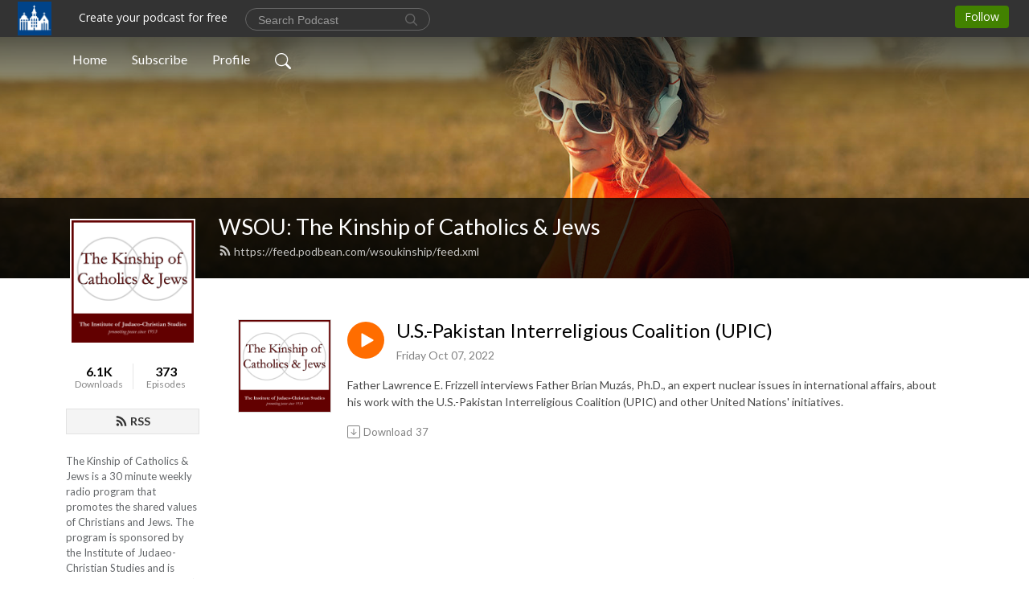

--- FILE ---
content_type: text/html; charset=UTF-8
request_url: https://wsoukinship.podbean.com/e/fr-brian-muzas-1662207935/
body_size: 7412
content:
<!DOCTYPE html>
<html  data-head-attrs=""  lang="en">
<head>
  <meta charset="UTF-8">
  <meta name="viewport" content="width=device-width, initial-scale=1.0">
  <meta name="mobile-web-app-capable" content="yes">
  <meta name="apple-mobile-web-app-status-bar-style" content="black">
  <meta name="theme-color" content="#ffffff">
  <link rel="stylesheet" href="https://cdnjs.cloudflare.com/ajax/libs/twitter-bootstrap/5.0.1/css/bootstrap.min.css" integrity="sha512-Ez0cGzNzHR1tYAv56860NLspgUGuQw16GiOOp/I2LuTmpSK9xDXlgJz3XN4cnpXWDmkNBKXR/VDMTCnAaEooxA==" crossorigin="anonymous" referrerpolicy="no-referrer" />
  <link rel="preconnect" href="https://fonts.googleapis.com">
  <link rel="preconnect" href="https://fonts.gstatic.com" crossorigin>
  <script type="module" crossorigin src="https://pbcdn1.podbean.com/fs1/user-site-dist/assets/index.1ad62341.js"></script>
    <link rel="modulepreload" href="https://pbcdn1.podbean.com/fs1/user-site-dist/assets/vendor.7a484e8a.js">
    <link rel="stylesheet" href="https://pbcdn1.podbean.com/fs1/user-site-dist/assets/index.d710f70e.css">
  <link rel="manifest" href="/user-site/manifest.webmanifest" crossorigin="use-credentials"><title>U.S.-Pakistan Interreligious Coalition (UPIC) | WSOU: The Kinship of Catholics & Jews</title><link rel="icon" href="https://www.podbean.com/favicon.ico"><link rel="apple-touch-icon" href="https://www.podbean.com/favicon.ico"><meta property="og:title" content="U.S.-Pakistan Interreligious Coalition (UPIC) | WSOU: The Kinship of Catholics &amp; Jews"><meta property="og:image" content="https://d2bwo9zemjwxh5.cloudfront.net/image-logo/12539490/640px-FINAL_Kinship_Logo_9hjnax_1200x628.jpg?s=2b959a4f6027c193ae6559a1f011e857&amp;e=png"><meta property="og:type" content="article"><meta property="og:url" content="https://wsoukinship.podbean.com/e/fr-brian-muzas-1662207935/"><meta property="og:description" content="Father Lawrence E. Frizzell interviews Father Brian Muzás, Ph.D., an expert nuclear issues in international affairs, about his work with the U.S.-Pakistan Interreligious Coalition (UPIC) and other United Nations&#39; initiatives."><meta name="description" content="Father Lawrence E. Frizzell interviews Father Brian Muzás, Ph.D., an expert nuclear issues in international affairs, about his work with the U.S.-Pakistan Interreligious Coalition (UPIC) and other United Nations&#39; initiatives."><meta name="twitter:card" content="player"><meta name="twitter:site" content="@podbeancom"><meta name="twitter:url" content="https://wsoukinship.podbean.com/e/fr-brian-muzas-1662207935/"><meta name="twitter:title" content="U.S.-Pakistan Interreligious Coalition (UPIC) | WSOU: The Kinship of Catholics &amp; Jews"><meta name="twitter:description" content="Father Lawrence E. Frizzell interviews Father Brian Muzás, Ph.D., an expert nuclear issues in international affairs, about his work with the U.S.-Pakistan Interreligious Coalition (UPIC) and other United Nations&#39; initiatives."><meta name="twitter:image" content="https://d2bwo9zemjwxh5.cloudfront.net/image-logo/12539490/640px-FINAL_Kinship_Logo_9hjnax_1200x628.jpg?s=2b959a4f6027c193ae6559a1f011e857&amp;e=png"><meta name="twitter:player" content="https://www.podbean.com/player-v2/?i=pa8n3-12b494f&amp;square=1"><meta name="twitter:player:width" content="420"><meta name="twitter:player:height" content="420"><meta http-equiv="Content-Type" content="text/html; charset=UTF-8"><meta http-equiv="Content-Language" content="en-us"><meta name="generator" content="Podbean 3.2"><meta name="viewport" content="width=device-width, user-scalable=no, initial-scale=1.0, minimum-scale=1.0, maximum-scale=1.0"><meta name="author" content="PodBean Development"><meta name="Copyright" content="PodBean"><meta name="HandheldFriendly" content="True"><meta name="MobileOptimized" content="MobileOptimized"><meta name="robots" content="all"><meta name="twitter:app:id:googleplay" content="com.podbean.app.generic"><meta name="twitter:app:id:ipad" content="1484287462"><meta name="twitter:app:id:iphone" content="1484287462"><meta name="twitter:app:name:googleplay" content="Podbean Biz Podcast App"><meta name="twitter:app:name:ipad" content="Podbean Biz Podcast App"><meta name="twitter:app:name:iphone" content="Podbean Biz Podcast App"><script type="application/ld+json">{"@context":"https://schema.org/","@type":"PodcastEpisode","url":"/e/fr-brian-muzas-1662207935/","name":"U.S.-Pakistan Interreligious Coalition (UPIC)","datePublished":"2022-10-07","description":"Father Lawrence E. Frizzell interviews Father Brian Muzás, Ph.D., an expert nuclear issues in international affairs, about his work with the U.S.-Pakistan Interreligious Coalition (UPIC) and other United Nations' initiatives.","associatedMedia":{"@type":"MediaObject","contentUrl":"https://mcdn.podbean.com/mf/web/k8ef2n/WSOU_Interview-_Fr_Brian_Muzas_on_The_UNbb5yb.mp3"},"partOfSeries":{"@type":"PodcastSeries","name":"WSOU: The Kinship of Catholics & Jews","url":"https://wsoukinship.podbean.com"}}</script><link type="application/rss+xml" rel="alternate" href="https://feed.podbean.com/wsoukinship/feed.xml" title="WSOU: The Kinship of Catholics &amp; Jews"><link rel="canonical" href="https://wsoukinship.podbean.com/e/fr-brian-muzas-1662207935/"><meta name="head:count" content="35"><link rel="modulepreload" crossorigin href="https://pbcdn1.podbean.com/fs1/user-site-dist/assets/episode.b821da30.js"><link rel="stylesheet" href="https://pbcdn1.podbean.com/fs1/user-site-dist/assets/episode.6d6d54b9.css"><link rel="modulepreload" crossorigin href="https://pbcdn1.podbean.com/fs1/user-site-dist/assets/HomeHeader.500f78d5.js"><link rel="stylesheet" href="https://pbcdn1.podbean.com/fs1/user-site-dist/assets/HomeHeader.f51f4f51.css"><link rel="modulepreload" crossorigin href="https://pbcdn1.podbean.com/fs1/user-site-dist/assets/HeadEpisode.60975439.js"><link rel="stylesheet" href="https://pbcdn1.podbean.com/fs1/user-site-dist/assets/HeadEpisode.72529506.css">
</head>
<body  data-head-attrs="" >
  <div id="app" data-server-rendered="true"><div class="main-page main-style-light" style="--font:Lato,Helvetica,Arial,Verdana,sans-serif;--secondaryFont:Lato,Helvetica,Arial,Verdana,sans-serif;--playerColor:#ff6d00;--playerColorRGB:255,109,0;--homeHeaderTextColor:#ffffff;"><!----><div commenttotalcount="0" commenttotalpage="0" loginurl="https://www.podbean.com/site/user/login?return=https%253A%252F%252Fwsoukinship.podbean.com%252Fe%252Ffr-brian-muzas-1662207935%252F&amp;rts=bf84e6180e5418b60eaa2285d8354237b2d022a3" postname="fr-brian-muzas-1662207935"><div class="theme-frontrow3 episode-detail d-flex flex-column h-100 navigation-transparent"><!--[--><div class="cc-navigation1 navigation" style="--navigationFontColor:#FFFFFF;--navigationBackgroundColor:#000000;"><nav class="navbar navbar-expand-lg"><div class="container justify-content-center"><div style="" class="nav-item search-icon list-unstyled"><button class="btn bg-transparent d-black d-lg-none border-0 nav-link text-dark px-2" type="button" title="Search"><svg xmlns="http://www.w3.org/2000/svg" width="20" height="20" fill="currentColor" class="bi bi-search" viewbox="0 0 16 16"><path d="M11.742 10.344a6.5 6.5 0 1 0-1.397 1.398h-.001c.03.04.062.078.098.115l3.85 3.85a1 1 0 0 0 1.415-1.414l-3.85-3.85a1.007 1.007 0 0 0-.115-.1zM12 6.5a5.5 5.5 0 1 1-11 0 5.5 5.5 0 0 1 11 0z"></path></svg></button></div><div class="h-search" style="display:none;"><input class="form-control shadow-sm rounded-pill border-0" title="Search" value="" type="text" placeholder="Search"><button type="button" class="btn bg-transparent border-0">Cancel</button></div><button class="navbar-toggler px-2" type="button" title="Navbar toggle" data-bs-toggle="collapse" data-bs-target="#navbarNav" aria-controls="navbarNav" aria-expanded="false" aria-label="Toggle navigation"><svg xmlns="http://www.w3.org/2000/svg" width="28" height="28" fill="currentColor" class="bi bi-list" viewbox="0 0 16 16"><path fill-rule="evenodd" d="M2.5 12a.5.5 0 0 1 .5-.5h10a.5.5 0 0 1 0 1H3a.5.5 0 0 1-.5-.5zm0-4a.5.5 0 0 1 .5-.5h10a.5.5 0 0 1 0 1H3a.5.5 0 0 1-.5-.5zm0-4a.5.5 0 0 1 .5-.5h10a.5.5 0 0 1 0 1H3a.5.5 0 0 1-.5-.5z"></path></svg></button><div class="collapse navbar-collapse" id="navbarNav"><ul class="navbar-nav" style=""><!--[--><li class="nav-item"><!--[--><a href="/" class="nav-link"><!--[-->Home<!--]--></a><!--]--></li><li class="nav-item"><!--[--><a target="_blank" rel="noopener noreferrer" class="nav-link" active-class="active" href="https://www.podbean.com/site/podcatcher/index/blog/0dqJbLIGdsld"><!--[-->Subscribe<!--]--></a><!--]--></li><li class="nav-item"><!--[--><a target="_blank" rel="noopener noreferrer" class="nav-link" active-class="active" href="https://www.podbean.com/user-wY6vXESqgu83"><!--[-->Profile<!--]--></a><!--]--></li><!--]--><!--[--><li style="" class="nav-item search-icon"><button class="btn bg-transparent border-0 nav-link" type="button" title="Search"><svg xmlns="http://www.w3.org/2000/svg" width="20" height="20" fill="currentColor" class="bi bi-search" viewbox="0 0 16 16"><path d="M11.742 10.344a6.5 6.5 0 1 0-1.397 1.398h-.001c.03.04.062.078.098.115l3.85 3.85a1 1 0 0 0 1.415-1.414l-3.85-3.85a1.007 1.007 0 0 0-.115-.1zM12 6.5a5.5 5.5 0 1 1-11 0 5.5 5.5 0 0 1 11 0z"></path></svg></button></li><!--]--></ul></div></div></nav></div><!----><!--]--><div class="common-content flex-shrink-0"><!--[--><!----><div class="cc-top-content home-header-bg"><div class="cover-panel"><div class="img"><img src="https://fastfs1.podbean.com/themes/FrontRow/images/detail_banner_v1.jpg" alt="WSOU: The Kinship of Catholics &amp; Jews"></div></div><div class="navbar-bg-mask"></div><div class="podcast-title-bg"><div class="container"><div class="row"><div class="col-12 col-lg-3 col-xl-2 d-none d-lg-block"> </div><div class="col-12 col-lg-9 col-xl-10"><div class="podcast-feed"><h1 class="text-break mb-md-1"><a href="/" class=""><!--[-->WSOU: The Kinship of Catholics &amp; Jews<!--]--></a></h1><p class="feed-link mb-2"><a class="text-decoration-none" href="https://feed.podbean.com/wsoukinship/feed.xml"><svg t="1625731275538" class="icon icon-rss" fill="currentColor" viewbox="0 0 1024 1024" version="1.1" xmlns="http://www.w3.org/2000/svg" p-id="11610" width="16" height="16"><path d="M329.143 768q0 45.714-32 77.714t-77.714 32-77.715-32-32-77.714 32-77.714 77.715-32 77.714 32 32 77.714z m292.571 70.286q1.143 16-9.714 27.428-10.286 12-26.857 12H508q-14.286 0-24.571-9.428T472 844.57q-12.571-130.857-105.429-223.714T142.857 515.43q-14.286-1.143-23.714-11.429t-9.429-24.571v-77.143q0-16.572 12-26.857 9.715-9.715 24.572-9.715h2.857q91.428 7.429 174.857 46T472 515.43q65.143 64.571 103.714 148t46 174.857z m292.572 1.143q1.143 15.428-10.286 26.857-10.286 11.428-26.286 11.428H796q-14.857 0-25.429-10T759.43 843.43Q752.57 720.57 701.714 610T569.43 418t-192-132.286T144 227.43q-14.286-0.572-24.286-11.143t-10-24.857v-81.715q0-16 11.429-26.285 10.286-10.286 25.143-10.286H148q149.714 7.428 286.571 68.571t243.143 168q106.857 106.286 168 243.143t68.572 286.572z" p-id="11611"></path></svg> https://feed.podbean.com/wsoukinship/feed.xml</a></p></div></div></div></div></div></div><!--]--><div class="container"><div class="row"><div class="col-12 col-lg-3 col-xl-2"><div class="left-side-panel"><div class="side-panel-content"><div class="text-center"><img class="podcast-logo" src="https://pbcdn1.podbean.com/imglogo/image-logo/12539490/640px-FINAL_Kinship_Logo_9hjnax.png" alt="WSOU: The Kinship of Catholics &amp; Jews"></div><div class="download-episodes d-flex justify-content-around pt-4"><div class="download-data text-center"><p title="6060" class="number fw-bold mb-0">6.1K</p><p class="data-title fs-12 mb-0">Downloads</p></div><div class="line"></div><div class="episode-data text-center"><p title="373" class="number fw-bold mb-0">373</p><p class="data-title fs-12 mb-0">Episodes</p></div></div><div class="row gx-1 share-rss justify-content-between pt-4"><!----><div class="col"><a class="btn btn-rss fs-14 fw-bolder" href="https://www.podbean.com/site/podcatcher/index/blog/0dqJbLIGdsld"><svg t="1625731275538" class="icon icon-rss" fill="currentColor" viewbox="0 0 1024 1024" version="1.1" xmlns="http://www.w3.org/2000/svg" p-id="11610" width="16" height="16"><path d="M329.143 768q0 45.714-32 77.714t-77.714 32-77.715-32-32-77.714 32-77.714 77.715-32 77.714 32 32 77.714z m292.571 70.286q1.143 16-9.714 27.428-10.286 12-26.857 12H508q-14.286 0-24.571-9.428T472 844.57q-12.571-130.857-105.429-223.714T142.857 515.43q-14.286-1.143-23.714-11.429t-9.429-24.571v-77.143q0-16.572 12-26.857 9.715-9.715 24.572-9.715h2.857q91.428 7.429 174.857 46T472 515.43q65.143 64.571 103.714 148t46 174.857z m292.572 1.143q1.143 15.428-10.286 26.857-10.286 11.428-26.286 11.428H796q-14.857 0-25.429-10T759.43 843.43Q752.57 720.57 701.714 610T569.43 418t-192-132.286T144 227.43q-14.286-0.572-24.286-11.143t-10-24.857v-81.715q0-16 11.429-26.285 10.286-10.286 25.143-10.286H148q149.714 7.428 286.571 68.571t243.143 168q106.857 106.286 168 243.143t68.572 286.572z" p-id="11611"></path></svg> RSS</a></div></div><p class="podcast-description fs-13 pt-4 pb-lg-5" style="">The Kinship of Catholics & Jews is a 30 minute weekly radio program that promotes the shared values of Christians and Jews. The program is sponsored by the Institute of Judaeo-Christian Studies and is moderated by the Institute’s director, Father Lawrence E. Frizzell, D.Phil.</p></div></div></div><div class="col-12 col-lg-9 col-xl-10"><!----><!--[--><!----><div><div class="container list-container"><!--[--><h2 class="text-center cc-episode-title">Episodes</h2><!--]--><div class="episode-list-type-list row row-cols-1 row-cols-md-4 pt-4 g-4 mt-0 episode-content cc-episode-list"><!--[--><div class="col6 mt-0 card bg-transparent border-0 d-md-flex list"><div class="episode-logo position-relative" href="javascript:void(0)"><div class="e-logo"><img class="object-fit-cover" width="300" height="300" alt="U.S.-Pakistan Interreligious Coalition (UPIC)" src="https://pbcdn1.podbean.com/imglogo/image-logo/12539490/640px-FINAL_Kinship_Logo_9hjnax_300x300.png" loading="lazy"></div><p class="e-l-date"><!----><span class="episode-date">Friday Oct 07, 2022</span></p><div class="hover-bg"></div><div class="play-bg position-absolute d-flex align-items-center justify-content-center"><button type="button" class="btn btn-link play-button" title="Play U.S.-Pakistan Interreligious Coalition (UPIC)"><span class="play-button-bg"><svg t="1622017593702" class="icon icon-play" fill="currentColor" viewbox="0 0 1024 1024" version="1.1" xmlns="http://www.w3.org/2000/svg" p-id="12170" width="30" height="30"><path d="M844.704269 475.730473L222.284513 116.380385a43.342807 43.342807 0 0 0-65.025048 37.548353v718.692951a43.335582 43.335582 0 0 0 65.025048 37.541128l622.412531-359.342864a43.357257 43.357257 0 0 0 0.007225-75.08948z" fill="" p-id="12171"></path></svg></span></button></div></div><div class="card-body position-relative"><div class="card-body-button-title"><button type="button" class="btn btn-link play-button e-r-play-button" title="Play U.S.-Pakistan Interreligious Coalition (UPIC)"><span class="play-button-bg"><svg t="1622017593702" class="icon icon-play" fill="currentColor" viewbox="0 0 1024 1024" version="1.1" xmlns="http://www.w3.org/2000/svg" p-id="12170" width="30" height="30"><path d="M844.704269 475.730473L222.284513 116.380385a43.342807 43.342807 0 0 0-65.025048 37.548353v718.692951a43.335582 43.335582 0 0 0 65.025048 37.541128l622.412531-359.342864a43.357257 43.357257 0 0 0 0.007225-75.08948z" fill="" p-id="12171"></path></svg></span></button><div class="right-title-date"><h2 class="card-title e-title text-truncate"><a aria-current="page" href="/e/fr-brian-muzas-1662207935/" class="router-link-active router-link-exact-active text-decoration-none text-truncate"><!--[-->U.S.-Pakistan Interreligious Coalition (UPIC)<!--]--></a></h2><p class="r-t-date text-gray"><!----><span class="episode-date">Friday Oct 07, 2022</span></p></div></div><p class="e-date text-gray"><!----><span class="episode-date">Friday Oct 07, 2022</span></p><div class="episode-description"><p class="e-description text-two-line card-text"><p>Father Lawrence E. Frizzell interviews Father Brian Muzás, Ph.D., an expert nuclear issues in international affairs, about his work with the U.S.-Pakistan Interreligious Coalition (UPIC) and other United Nations' initiatives.</p></p></div><div class="cc-post-toolbar"><ul class="list-unstyled d-flex mb-0 row gx-5 p-0"><!----><li class="col-auto"><a class="border-0 p-0 bg-transparent row gx-1 align-items-center" href="https://www.podbean.com/media/share/pb-pa8n3-12b494f?download=1" target="_blank" title="Download"><svg xmlns="http://www.w3.org/2000/svg" width="16" height="16" fill="currentColor" class="bi bi-arrow-down-square col-auto" viewbox="0 0 16 16"><path fill-rule="evenodd" d="M15 2a1 1 0 0 0-1-1H2a1 1 0 0 0-1 1v12a1 1 0 0 0 1 1h12a1 1 0 0 0 1-1V2zM0 2a2 2 0 0 1 2-2h12a2 2 0 0 1 2 2v12a2 2 0 0 1-2 2H2a2 2 0 0 1-2-2V2zm8.5 2.5a.5.5 0 0 0-1 0v5.793L5.354 8.146a.5.5 0 1 0-.708.708l3 3a.5.5 0 0 0 .708 0l3-3a.5.5 0 0 0-.708-.708L8.5 10.293V4.5z"></path></svg><span class="text-gray col-auto item-name">Download</span><span class="text-gray col-auto">37</span></a></li><!----></ul></div></div></div><!--]--></div><!----></div></div><!--]--><!----><div class="episode-detail-bottom container"><div class="pb-2 pt-4"><!----></div></div></div></div></div></div><!--[--><footer class="cc-footer1 footer mt-auto" style="--footerFontColor:#ffffff;--footerBackgroundColor:#000000;"><div class="container p-0 d-sm-flex justify-content-sm-between align-items-center flex-row-reverse"><ul class="row gx-4 social-icon-content list-unstyled d-flex justify-content-md-start justify-content-center mb-0"><!----><!----><!----><!----><!----></ul><div class="right-content"><p class="mb-0 pt-2">Copyright 2022 All rights reserved.</p><p class="by">Podcast Powered By <a href="https://www.podbean.com" target="_blank" rel="noopener noreferrer">Podbean</a></p></div></div></footer><div class="after-footer"></div><!----><!--]--></div></div><!----><!----><!----><div style="display:none;">Version: 20241125</div></div></div>

<script>window.__INITIAL_STATE__="{\"store\":{\"baseInfo\":{\"podcastTitle\":\"WSOU: The Kinship of Catholics & Jews\",\"slug\":\"wsoukinship\",\"podcastDescription\":\"The Kinship of Catholics & Jews is a 30 minute weekly radio program that promotes the shared values of Christians and Jews. The program is sponsored by the Institute of Judaeo-Christian Studies and is moderated by the Institute’s director, Father Lawrence E. Frizzell, D.Phil.\",\"podcastLogo\":\"https:\u002F\u002Fpbcdn1.podbean.com\u002Fimglogo\u002Fimage-logo\u002F12539490\u002F640px-FINAL_Kinship_Logo_9hjnax.png\",\"podcastShareLogo\":\"https:\u002F\u002Fd2bwo9zemjwxh5.cloudfront.net\u002Fimage-logo\u002F12539490\u002F640px-FINAL_Kinship_Logo_9hjnax_1200x628.jpg?s=2b959a4f6027c193ae6559a1f011e857&e=png\",\"podcastUrl\":\"https:\u002F\u002Fwsoukinship.podbean.com\",\"podcastCanSearched\":true,\"feedUrl\":\"https:\u002F\u002Ffeed.podbean.com\u002Fwsoukinship\u002Ffeed.xml\",\"theme\":\"frontrow3\",\"podcastDeepLink\":\"https:\u002F\u002Fwww.podbean.com\u002Fpw\u002Fpbblog-5u93q-bf5662?from=usersite\",\"removePodbeanBranding\":\"no\",\"brandingLogo\":null,\"timeZone\":{\"timeZoneId\":17,\"gmtAdjustment\":\"GMT-04:00\",\"useDaylightTime\":1,\"value\":-4,\"text\":\"(GMT-04:00) Atlantic Time (Canada)\",\"daylightStartTime\":\"Second Sunday Of March +2 Hours\",\"daylightEndTime\":\"First Sunday Of November +2 Hours\",\"timezone\":\"America\u002FHalifax\"},\"podcastDownloads\":6060,\"totalEpisodes\":373,\"showComments\":false,\"iOSAppDownloadLink\":null,\"customizeCssUrl\":null,\"androidAppDownloadLink\":null,\"showPostShare\":false,\"showLike\":false,\"author\":\"wsoukinship\",\"enableEngagementStats\":true,\"shareEmbedLink\":\"https:\u002F\u002Fadmin5.podbean.com\u002Fembed.html?id=pbblog-5u93q-bf5662-playlist\",\"language\":\"en\",\"sensitivitySessionExpireTime\":3600,\"podcastApps\":[{\"name\":\"Apple Podcasts\",\"link\":\"https:\u002F\u002Fpodcasts.apple.com\u002Fus\u002Fpodcast\u002Fwsou-the-kinship-of-catholics-and-jews\u002Fid510704873\",\"image\":\"https:\u002F\u002Fpbcdn1.podbean.com\u002Ffs1\u002Fsite\u002Fimages\u002Fadmin5\u002Fapple-podcast.png\",\"title\":null},{\"name\":\"Podbean App\",\"link\":\"https:\u002F\u002Fwww.podbean.com\u002Fpw\u002Fpbblog-5u93q-bf5662?from=usersite\",\"image\":\"https:\u002F\u002Fpbcdn1.podbean.com\u002Ffs1\u002Fsite\u002Fimages\u002Fadmin5\u002Fpodbean-app.png\",\"title\":null},{\"name\":\"Spotify\",\"link\":\"https:\u002F\u002Fopen.spotify.com\u002Fshow\u002F4TbW9j0iiZzQps0B3fun78\",\"image\":\"https:\u002F\u002Fpbcdn1.podbean.com\u002Ffs1\u002Fsite\u002Fimages\u002Fadmin5\u002Fspotify.png\",\"title\":null}],\"components\":{\"base\":[{\"id\":\"MainStyle\",\"val\":\"light\"},{\"id\":\"Font\",\"val\":\"Lato\"},{\"id\":\"SecondaryFont\",\"val\":\"Lato\"},{\"id\":\"PlayerColor\",\"val\":\"#ff6d00\"},{\"id\":\"PlayerStyle\",\"val\":\"player1\"},{\"id\":\"PlayerWave\",\"val\":\"show\"},{\"id\":\"Favicon\",\"val\":null},{\"id\":\"CookiesNotice\",\"val\":\"hide\"},{\"id\":\"CookiesNoticeContent\",\"val\":\"\u003Ch4\u003ECookies Notice\u003C\u002Fh4\u003E\u003Cp\u003EThis website uses cookies to improve your experience while you navigate through the website. By using our website you agree to our use of cookies.\u003C\u002Fp\u003E\"},{\"id\":\"EpisodePageCustomizeComponent\",\"val\":\"hide\"}],\"home-header\":[{\"id\":\"HomeHeaderTextColor\",\"val\":\"#ffffff\"},{\"id\":\"BackgroundImage\",\"val\":\"https:\u002F\u002Ffastfs1.podbean.com\u002Fthemes\u002FFrontRow\u002Fimages\u002Fdetail_banner_v1.jpg\"},{\"id\":\"BackgroundImageForMobile\",\"val\":null}],\"episode-list\":[{\"id\":\"EpisodeListType\",\"val\":\"list\"},{\"id\":\"EpisodesPerPage\",\"val\":10},{\"id\":\"EpisodeStats\",\"val\":\"show\"}],\"navigation\":[{\"id\":\"NavigationFontColor\",\"val\":\"#FFFFFF\"},{\"id\":\"NavigationBackgroundColor\",\"val\":\"#000000\"},{\"id\":\"NavigationSearch\",\"val\":\"show\"},{\"id\":\"NavigationLinks\",\"val\":[{\"id\":\"Home\",\"type\":\"Link\",\"value\":\"\u002F\",\"text\":\"Home\",\"subitems\":[]},{\"id\":\"Subscribe\",\"type\":\"Link\",\"value\":\"https:\u002F\u002Fwww.podbean.com\u002Fsite\u002Fpodcatcher\u002Findex\u002Fblog\u002F0dqJbLIGdsld\",\"text\":\"Subscribe\",\"subitems\":[]},{\"id\":\"Profile\",\"type\":\"Link\",\"value\":\"https:\u002F\u002Fwww.podbean.com\u002Fuser-wY6vXESqgu83\",\"text\":\"Profile\",\"subitems\":[]}]}],\"footer\":[{\"id\":\"FooterType\",\"val\":\"Footer1\"},{\"id\":\"FooterFontColor\",\"val\":\"#ffffff\"},{\"id\":\"FooterBackgroundColor\",\"val\":\"#000000\"},{\"id\":\"FooterCopyright\",\"val\":\"Copyright 2022 All rights reserved.\"},{\"id\":\"SocialMediaLinks\",\"val\":{\"facebook_username\":\"\",\"twitter_username\":\"\",\"instagram_username\":\"\",\"youtube_username\":\"\",\"linkedin_username\":\"\"}}],\"customize-container1\":[],\"customize-container2\":[]},\"allLinks\":[],\"mainStylesDefaultSettings\":null,\"defaultCustomizeComponents\":null,\"scripts\":[],\"metas\":null,\"appConfig\":{\"package\":\"com.podbean.app.generic\",\"app_store_id\":1484287462,\"app_name\":\"Podbean Biz Podcast App\",\"scheme\":\"enterprise-podbean-com\"},\"customizeCss\":null,\"canEditCss\":null,\"enableJsCodeInCustomizeContent\":false,\"enabledIframeCodeInCustomizeContent\":true,\"sectionMaxCount\":10,\"enableEditorLink\":true,\"enableEditCookiesNotice\":true,\"siteRedirectToFeed\":false,\"podcatcherRssUrl\":\"https:\u002F\u002Fwww.podbean.com\u002Fsite\u002Fpodcatcher\u002Findex\u002Fblog\u002F0dqJbLIGdsld\",\"showFeed\":true,\"showTopBar\":true,\"enableWebSiteLike\":false,\"organizationName\":\"Seton Hall University\",\"organizationPageLink\":\"https:\u002F\u002Fwww.podbean.com\u002FSetonHallUniversity\"},\"backToListUrl\":\"\u002F\",\"tinymceLoaded\":false,\"listEpisodes\":[],\"userLikedEpisodes\":[],\"userLikeCheckedEpisodes\":[],\"topBarIframeLoaded\":false,\"listTotalCount\":0,\"listTotalPage\":0,\"listPage\":0,\"listType\":\"all\",\"listValue\":\"\",\"listName\":\"\",\"pageLoading\":false,\"apiBaseUrl\":\"https:\u002F\u002Fwsoukinship.podbean.com\",\"apiV2BaseUrl\":\"\",\"apiCommonParams\":{\"t\":\"69714555\",\"clientSignature\":\"3f05cf1c28c5d1e47ac7b4f1ead7353f\",\"u\":null,\"customizing\":null},\"apiCommonHeaders\":{},\"comments\":[],\"commentsTotalCount\":null,\"commentsTotalPage\":null,\"commentsPage\":null,\"commentEpisodeId\":null,\"episode\":{\"id\":\"pb19614031\",\"idTag\":\"pa8n3\",\"title\":\"U.S.-Pakistan Interreligious Coalition (UPIC)\",\"logo\":\"https:\u002F\u002Fpbcdn1.podbean.com\u002Fimglogo\u002Fimage-logo\u002F12539490\u002F640px-FINAL_Kinship_Logo_9hjnax_300x300.png\",\"shareLogo\":\"https:\u002F\u002Fd2bwo9zemjwxh5.cloudfront.net\u002Fimage-logo\u002F12539490\u002F640px-FINAL_Kinship_Logo_9hjnax_1200x628.jpg?s=2b959a4f6027c193ae6559a1f011e857&e=png\",\"largeLogo\":\"https:\u002F\u002Fpbcdn1.podbean.com\u002Fimglogo\u002Fimage-logo\u002F12539490\u002F640px-FINAL_Kinship_Logo_9hjnax.png\",\"previewContent\":null,\"content\":\"\u003Cp\u003EFather Lawrence E. Frizzell interviews Father Brian Muzás, Ph.D., an expert nuclear issues in international affairs, about his work with the U.S.-Pakistan Interreligious Coalition (UPIC) and other United Nations' initiatives.\u003C\u002Fp\u003E\",\"publishTimestamp\":1665173386,\"duration\":1815,\"mediaUrl\":\"https:\u002F\u002Fmcdn.podbean.com\u002Fmf\u002Fweb\u002Fk8ef2n\u002FWSOU_Interview-_Fr_Brian_Muzas_on_The_UNbb5yb.mp3\",\"mediaType\":\"audio\u002Fmpeg\",\"shareLink\":\"https:\u002F\u002Fadmin5.podbean.com\u002Fembed.html?id=pb-pa8n3-12b494f\",\"likedCount\":0,\"deepLink\":\"https:\u002F\u002Fwww.podbean.com\u002Few\u002Fpb-pa8n3-12b494f\",\"transcriptUrl\":null,\"permalink\":\"\u002Fe\u002Ffr-brian-muzas-1662207935\u002F\",\"downloadLink\":\"https:\u002F\u002Fwww.podbean.com\u002Fmedia\u002Fshare\u002Fpb-pa8n3-12b494f?download=1\",\"fallbackResource\":null,\"fallbackResourceMimetype\":null,\"downloadCount\":37,\"status\":\"publish\",\"hasMoreContent\":false,\"chaptersUrl\":null,\"explicit\":false},\"episodeShareLink\":null,\"deepLink\":\"https:\u002F\u002Fwww.podbean.com\u002Few\u002Fpb-pa8n3-12b494f\",\"playlist\":{\"episodes\":[],\"current\":0,\"start\":0,\"stop\":0,\"playing\":true,\"playerLoading\":true,\"playbackRate\":1,\"playbackRateIndex\":1,\"volume\":1},\"toasts\":[],\"confirm\":null,\"customizeEditorFormZIndex\":999,\"lastRequestTime\":null,\"validateChangesOnBeforeunload\":true,\"windowWidth\":1000,\"VITE_FS1_CDN_URL_PREFIX\":\"https:\u002F\u002Fpbcdn1.podbean.com\u002Ffs1\",\"reloadStats\":false,\"userIdEncrypted\":null,\"userProfilePicture\":null,\"username\":null,\"isVerified\":false,\"loadUserInfo\":false,\"loginUrl\":null,\"recaptchaV3Loaded\":false,\"recaptchaV2Loaded\":false,\"likesLoaded\":false,\"commentLikeMap\":{},\"commentOffset\":0,\"widgetCommentsLoaded\":false},\"episode\":{\"id\":\"pb19614031\",\"idTag\":\"pa8n3\",\"title\":\"U.S.-Pakistan Interreligious Coalition (UPIC)\",\"logo\":\"https:\u002F\u002Fpbcdn1.podbean.com\u002Fimglogo\u002Fimage-logo\u002F12539490\u002F640px-FINAL_Kinship_Logo_9hjnax_300x300.png\",\"shareLogo\":\"https:\u002F\u002Fd2bwo9zemjwxh5.cloudfront.net\u002Fimage-logo\u002F12539490\u002F640px-FINAL_Kinship_Logo_9hjnax_1200x628.jpg?s=2b959a4f6027c193ae6559a1f011e857&e=png\",\"largeLogo\":\"https:\u002F\u002Fpbcdn1.podbean.com\u002Fimglogo\u002Fimage-logo\u002F12539490\u002F640px-FINAL_Kinship_Logo_9hjnax.png\",\"previewContent\":null,\"content\":\"\u003Cp\u003EFather Lawrence E. Frizzell interviews Father Brian Muzás, Ph.D., an expert nuclear issues in international affairs, about his work with the U.S.-Pakistan Interreligious Coalition (UPIC) and other United Nations' initiatives.\u003C\u002Fp\u003E\",\"publishTimestamp\":1665173386,\"duration\":1815,\"mediaUrl\":\"https:\u002F\u002Fmcdn.podbean.com\u002Fmf\u002Fweb\u002Fk8ef2n\u002FWSOU_Interview-_Fr_Brian_Muzas_on_The_UNbb5yb.mp3\",\"mediaType\":\"audio\u002Fmpeg\",\"shareLink\":\"https:\u002F\u002Fadmin5.podbean.com\u002Fembed.html?id=pb-pa8n3-12b494f\",\"likedCount\":0,\"deepLink\":\"https:\u002F\u002Fwww.podbean.com\u002Few\u002Fpb-pa8n3-12b494f\",\"transcriptUrl\":null,\"permalink\":\"\u002Fe\u002Ffr-brian-muzas-1662207935\u002F\",\"downloadLink\":\"https:\u002F\u002Fwww.podbean.com\u002Fmedia\u002Fshare\u002Fpb-pa8n3-12b494f?download=1\",\"fallbackResource\":null,\"fallbackResourceMimetype\":null,\"downloadCount\":37,\"status\":\"publish\",\"hasMoreContent\":false,\"chaptersUrl\":null,\"explicit\":false},\"comments\":[],\"commentTotalCount\":0,\"commentTotalPage\":0,\"loginUrl\":\"https:\u002F\u002Fwww.podbean.com\u002Fsite\u002Fuser\u002Flogin?return=https%253A%252F%252Fwsoukinship.podbean.com%252Fe%252Ffr-brian-muzas-1662207935%252F&rts=bf84e6180e5418b60eaa2285d8354237b2d022a3\"}"</script>
  
  <script src="https://cdnjs.cloudflare.com/ajax/libs/bootstrap/5.0.2/js/bootstrap.bundle.min.js" integrity="sha512-72WD92hLs7T5FAXn3vkNZflWG6pglUDDpm87TeQmfSg8KnrymL2G30R7as4FmTwhgu9H7eSzDCX3mjitSecKnw==" crossorigin="anonymous" referrerpolicy="no-referrer"></script>
</body>
</html>
